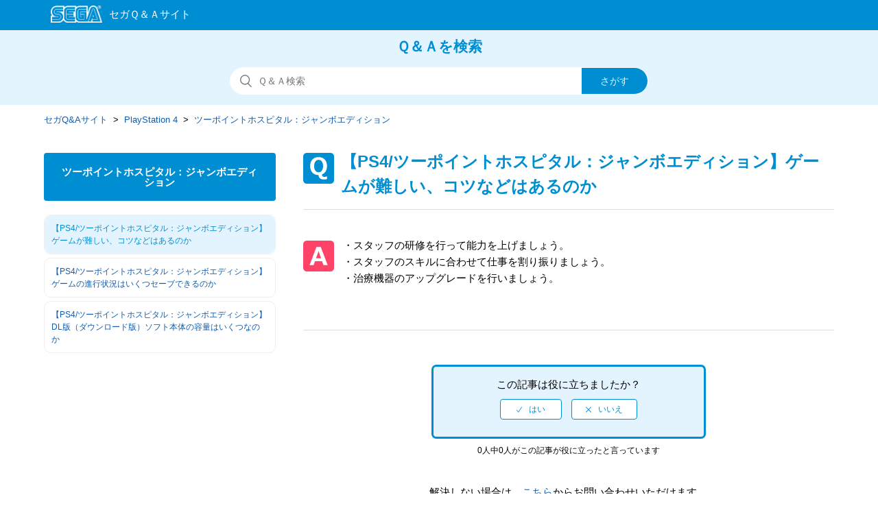

--- FILE ---
content_type: text/html; charset=utf-8
request_url: https://faq.sega.jp/hc/ja/articles/4404280742553--PS4-%E3%83%84%E3%83%BC%E3%83%9D%E3%82%A4%E3%83%B3%E3%83%88%E3%83%9B%E3%82%B9%E3%83%94%E3%82%BF%E3%83%AB-%E3%82%B8%E3%83%A3%E3%83%B3%E3%83%9C%E3%82%A8%E3%83%87%E3%82%A3%E3%82%B7%E3%83%A7%E3%83%B3-%E3%82%B2%E3%83%BC%E3%83%A0%E3%81%8C%E9%9B%A3%E3%81%97%E3%81%84-%E3%82%B3%E3%83%84%E3%81%AA%E3%81%A9%E3%81%AF%E3%81%82%E3%82%8B%E3%81%AE%E3%81%8B
body_size: 7427
content:
<!DOCTYPE html>
<html dir="ltr" lang="ja">
<head>
  <meta charset="utf-8" />
  <!-- v26831 -->


  <title>【PS4/ツーポイントホスピタル：ジャンボエディション】ゲームが難しい、コツなどはあるのか &ndash; セガQ&amp;Aサイト</title>

  <meta name="csrf-param" content="authenticity_token">
<meta name="csrf-token" content="hc:meta:server:Iz2HpbP6pc7IPYS1QfOYSPY9uhDO5GWiM_J5Id_5Ym1mfRIVl6E68kUWIUe8vDk9qJCqYOjSIqFbEUm-qPV3Ag">

  <meta name="description" content="・スタッフの研修を行って能力を上げましょう。・スタッフのスキルに合わせて仕事を割り振りましょう。・治療機器のアップグレードを行いましょう。" /><meta property="og:image" content="https://faq.sega.jp/hc/theming_assets/01J355869WF9RF1RQVMDTHJFE4" />
<meta property="og:type" content="website" />
<meta property="og:site_name" content="セガQ&amp;Aサイト" />
<meta property="og:title" content="【PS4/ツーポイントホスピタル：ジャンボエディション】ゲームが難しい、コツなどはあるのか" />
<meta property="og:description" content="・スタッフの研修を行って能力を上げましょう。・スタッフのスキルに合わせて仕事を割り振りましょう。・治療機器のアップグレードを行いましょう。" />
<meta property="og:url" content="https://faq.sega.jp/hc/ja/articles/4404280742553" />
<link rel="canonical" href="https://faq.sega.jp/hc/ja/articles/4404280742553--PS4-%E3%83%84%E3%83%BC%E3%83%9D%E3%82%A4%E3%83%B3%E3%83%88%E3%83%9B%E3%82%B9%E3%83%94%E3%82%BF%E3%83%AB-%E3%82%B8%E3%83%A3%E3%83%B3%E3%83%9C%E3%82%A8%E3%83%87%E3%82%A3%E3%82%B7%E3%83%A7%E3%83%B3-%E3%82%B2%E3%83%BC%E3%83%A0%E3%81%8C%E9%9B%A3%E3%81%97%E3%81%84-%E3%82%B3%E3%83%84%E3%81%AA%E3%81%A9%E3%81%AF%E3%81%82%E3%82%8B%E3%81%AE%E3%81%8B">
<link rel="alternate" hreflang="ja" href="https://faq.sega.jp/hc/ja/articles/4404280742553--PS4-%E3%83%84%E3%83%BC%E3%83%9D%E3%82%A4%E3%83%B3%E3%83%88%E3%83%9B%E3%82%B9%E3%83%94%E3%82%BF%E3%83%AB-%E3%82%B8%E3%83%A3%E3%83%B3%E3%83%9C%E3%82%A8%E3%83%87%E3%82%A3%E3%82%B7%E3%83%A7%E3%83%B3-%E3%82%B2%E3%83%BC%E3%83%A0%E3%81%8C%E9%9B%A3%E3%81%97%E3%81%84-%E3%82%B3%E3%83%84%E3%81%AA%E3%81%A9%E3%81%AF%E3%81%82%E3%82%8B%E3%81%AE%E3%81%8B">
<link rel="alternate" hreflang="x-default" href="https://faq.sega.jp/hc/ja/articles/4404280742553--PS4-%E3%83%84%E3%83%BC%E3%83%9D%E3%82%A4%E3%83%B3%E3%83%88%E3%83%9B%E3%82%B9%E3%83%94%E3%82%BF%E3%83%AB-%E3%82%B8%E3%83%A3%E3%83%B3%E3%83%9C%E3%82%A8%E3%83%87%E3%82%A3%E3%82%B7%E3%83%A7%E3%83%B3-%E3%82%B2%E3%83%BC%E3%83%A0%E3%81%8C%E9%9B%A3%E3%81%97%E3%81%84-%E3%82%B3%E3%83%84%E3%81%AA%E3%81%A9%E3%81%AF%E3%81%82%E3%82%8B%E3%81%AE%E3%81%8B">

  <link rel="stylesheet" href="//static.zdassets.com/hc/assets/application-f34d73e002337ab267a13449ad9d7955.css" media="all" id="stylesheet" />
    <!-- Entypo pictograms by Daniel Bruce — www.entypo.com -->
    <link rel="stylesheet" href="//static.zdassets.com/hc/assets/theming_v1_support-e05586b61178dcde2a13a3d323525a18.css" media="all" />
  <link rel="stylesheet" type="text/css" href="/hc/theming_assets/1796815/7140208/style.css?digest=53435776900633">

  <link rel="icon" type="image/x-icon" href="/hc/theming_assets/01J35586PJGGZ28YTZZKA4J8CD">

    <script src="//static.zdassets.com/hc/assets/jquery-ed472032c65bb4295993684c673d706a.js"></script>
    <script async src="https://www.googletagmanager.com/gtag/js?id=G-YTHVNTXWG5"></script>
<script>
  window.dataLayer = window.dataLayer || [];
  function gtag(){dataLayer.push(arguments);}
  gtag('js', new Date());
  gtag('config', 'G-YTHVNTXWG5');
</script>


  <meta content="width=device-width, initial-scale=1.0, maximum-scale=1.0, user-scalable=0" name="viewport" />
<meta http-equiv="Pragma" content="no-cache">
<meta http-equiv="Cache-Control" content="no-cache">
<meta http-equiv="Expires" content="-1">
<meta name="description" content="SEGA|よくある質問FAQ" />
<meta name="keywords" content="といあわせ,お問い合わせ,FAQ,よくある質問,サポート,セガ,sega,お客様相談" />

<meta name="google-site-verification" content="C346n8edFyUmo1HMj9MjcrswskqtvE79S_ymNg6m6YM" />

<!-- Google Tag Manager -->
<script>(function(w,d,s,l,i){w[l]=w[l]||[];w[l].push({'gtm.start':
new Date().getTime(),event:'gtm.js'});var f=d.getElementsByTagName(s)[0],
j=d.createElement(s),dl=l!='dataLayer'?'&l='+l:'';j.async=true;j.src=
'https://www.googletagmanager.com/gtm.js?id='+i+dl;f.parentNode.insertBefore(j,f);
})(window,document,'script','dataLayer','GTM-TBQWDG');</script>
<!-- End Google Tag Manager -->
  <script type="text/javascript" src="/hc/theming_assets/1796815/7140208/script.js?digest=53435776900633"></script>
</head>
<body class="">
  
  
  

  <noscript class="header-alert"><p>このサイトはJavaScriptを使用しています。<br />すべての機能をご利用いただくため、ブラウザのJavaScriptの設定を有効にしてください。</p></noscript>
<script src="/hc/theming_assets/01K9P4ETM7BECJRZVY56JC28K1"></script>
<header class="all-header">
<div class="header">
  <div class="logo">
    <a title="ホーム" href="/hc/ja">
      <img src="/hc/theming_assets/01J355869WF9RF1RQVMDTHJFE4" alt="ロゴ">
    </a>
  </div>
  </div>
</header>


  <main role="main">
    <!--共通
------------------------------------------------- --> 
  <section class="section hero">
  <div class="faq_txt">Ｑ＆Ａを検索</div>
  <div class="hero-inner">
    <form role="search" class="search search-full" data-search="" data-instant="true" autocomplete="off" action="/hc/ja/search" accept-charset="UTF-8" method="get"><input type="hidden" name="utf8" value="&#x2713;" autocomplete="off" /><input type="hidden" name="category" id="category" value="360001296693" autocomplete="off" />
<input type="search" name="query" id="query" placeholder="検索" autocomplete="off" aria-label="検索" />
<input type="submit" name="commit" value="検索" /></form>
  </div>
</section>


<div class="container-divider"></div>
<div class="container">
  <nav class="sub-nav">
    <ol class="breadcrumbs">
  
    <li title="セガQ&amp;Aサイト">
      
        <a href="/hc/ja">セガQ&amp;Aサイト</a>
      
    </li>
  
    <li title="PlayStation 4">
      
        <a href="/hc/ja/categories/360001296693-PlayStation-4">PlayStation 4</a>
      
    </li>
  
    <li title="ツーポイントホスピタル：ジャンボエディション">
      
        <a href="/hc/ja/sections/4404280674841-%E3%83%84%E3%83%BC%E3%83%9D%E3%82%A4%E3%83%B3%E3%83%88%E3%83%9B%E3%82%B9%E3%83%94%E3%82%BF%E3%83%AB-%E3%82%B8%E3%83%A3%E3%83%B3%E3%83%9C%E3%82%A8%E3%83%87%E3%82%A3%E3%82%B7%E3%83%A7%E3%83%B3">ツーポイントホスピタル：ジャンボエディション</a>
      
    </li>
  
</ol>

  </nav>
<!--共通　ここまで
------------------------------------------------- --> 

  

<!--質問集サイドバー-->
  <div class="article-container" id="article-container">
    <section class="article-sidebar">
      <section class="section-articles collapsible-sidebar">

        <h3 class="collapsible-sidebar-title sidenav-title">ツーポイントホスピタル：ジャンボエディション</h3>        
       
        <ul class="sidebar-text-list">
          
            <li>
              <a href="/hc/ja/articles/4404280742553--PS4-%E3%83%84%E3%83%BC%E3%83%9D%E3%82%A4%E3%83%B3%E3%83%88%E3%83%9B%E3%82%B9%E3%83%94%E3%82%BF%E3%83%AB-%E3%82%B8%E3%83%A3%E3%83%B3%E3%83%9C%E3%82%A8%E3%83%87%E3%82%A3%E3%82%B7%E3%83%A7%E3%83%B3-%E3%82%B2%E3%83%BC%E3%83%A0%E3%81%8C%E9%9B%A3%E3%81%97%E3%81%84-%E3%82%B3%E3%83%84%E3%81%AA%E3%81%A9%E3%81%AF%E3%81%82%E3%82%8B%E3%81%AE%E3%81%8B" class="sidenav-item current-article">【PS4/ツーポイントホスピタル：ジャンボエディション】ゲームが難しい、コツなどはあるのか</a>
            </li>
          
            <li>
              <a href="/hc/ja/articles/4404280737561--PS4-%E3%83%84%E3%83%BC%E3%83%9D%E3%82%A4%E3%83%B3%E3%83%88%E3%83%9B%E3%82%B9%E3%83%94%E3%82%BF%E3%83%AB-%E3%82%B8%E3%83%A3%E3%83%B3%E3%83%9C%E3%82%A8%E3%83%87%E3%82%A3%E3%82%B7%E3%83%A7%E3%83%B3-%E3%82%B2%E3%83%BC%E3%83%A0%E3%81%AE%E9%80%B2%E8%A1%8C%E7%8A%B6%E6%B3%81%E3%81%AF%E3%81%84%E3%81%8F%E3%81%A4%E3%82%BB%E3%83%BC%E3%83%96%E3%81%A7%E3%81%8D%E3%82%8B%E3%81%AE%E3%81%8B" class="sidenav-item ">【PS4/ツーポイントホスピタル：ジャンボエディション】ゲームの進行状況はいくつセーブできるのか</a>
            </li>
          
            <li>
              <a href="/hc/ja/articles/4404288706201--PS4-%E3%83%84%E3%83%BC%E3%83%9D%E3%82%A4%E3%83%B3%E3%83%88%E3%83%9B%E3%82%B9%E3%83%94%E3%82%BF%E3%83%AB-%E3%82%B8%E3%83%A3%E3%83%B3%E3%83%9C%E3%82%A8%E3%83%87%E3%82%A3%E3%82%B7%E3%83%A7%E3%83%B3-DL%E7%89%88-%E3%83%80%E3%82%A6%E3%83%B3%E3%83%AD%E3%83%BC%E3%83%89%E7%89%88-%E3%82%BD%E3%83%95%E3%83%88%E6%9C%AC%E4%BD%93%E3%81%AE%E5%AE%B9%E9%87%8F%E3%81%AF%E3%81%84%E3%81%8F%E3%81%A4%E3%81%AA%E3%81%AE%E3%81%8B" class="sidenav-item ">【PS4/ツーポイントホスピタル：ジャンボエディション】DL版（ダウンロード版）ソフト本体の容量はいくつなのか</a>
            </li>
          
        </ul>
        
      </section>
    </section>
  
    
    
    <article class="article_box">
      <header class="article-header">
        <h1 title="【PS4/ツーポイントホスピタル：ジャンボエディション】ゲームが難しい、コツなどはあるのか" class="article-title">
          【PS4/ツーポイントホスピタル：ジャンボエディション】ゲームが難しい、コツなどはあるのか
          
        </h1>

      </header>

      <section class="article-info">
        <div class="article-content">
          <div class="article-body">
            <p>・スタッフの研修を行って能力を上げましょう。<br>・スタッフのスキルに合わせて仕事を割り振りましょう。<br>・治療機器のアップグレードを行いましょう。</p>
          </div>
          <div class="article-attachments">
            <ul class="attachments">
              
            </ul>
          </div>
        </div>
      </section>
 
      
      <footer>
        

        
          <div class="article-votes">
           
            <!--votes-box--> 
            <div class="votes-box">
            <span class="article-votes-question">この記事は役に立ちましたか？</span>
            <div class="article-votes-controls" role='radiogroup'>
              <a class="button article-vote article-vote-up" data-helper="vote" data-item="article" data-type="up" data-id="4404280742553" data-upvote-count="0" data-vote-count="0" data-vote-sum="0" data-vote-url="/hc/ja/articles/4404280742553/vote" data-value="null" data-label="0人中0人がこの記事が役に立ったと言っています" data-selected-class="null" aria-selected="false" role="radio" rel="nofollow" title="はい" href="#"></a>
              <a class="button article-vote article-vote-down" data-helper="vote" data-item="article" data-type="down" data-id="4404280742553" data-upvote-count="0" data-vote-count="0" data-vote-sum="0" data-vote-url="/hc/ja/articles/4404280742553/vote" data-value="null" data-label="0人中0人がこの記事が役に立ったと言っています" data-selected-class="null" aria-selected="false" role="radio" rel="nofollow" title="いいえ" href="#"></a>
            </div>
            </div>
            <!--votes-box-->
            
            <small class="article-votes-count">
              <span class="article-vote-label" data-helper="vote" data-item="article" data-type="label" data-id="4404280742553" data-upvote-count="0" data-vote-count="0" data-vote-sum="0" data-vote-url="/hc/ja/articles/4404280742553/vote" data-value="null" data-label="0人中0人がこの記事が役に立ったと言っています">0人中0人がこの記事が役に立ったと言っています</span>
            </small>
          </div>
        

        <div class="article-more-questions">
          
          
          
          
          
          
          解決しない場合は、<a href="/hc/ja/requests/new?ticket_form_id=360000781813">こちら</a>からお問い合わせいただけます。
          
          
          
          
          
  
           
          
          
          
          
          
          
          
          
          
              

          
          
               
          
            
          
          
          
                    
               
          
               
          
          

          

          

          

          

          
          
           
          
           
          
          

          
          
          
          
          
          
                   

          

          
          
          
         
        </div>


        
        <div class="article-return-to-top">
          <a href="#article-container">ページの先頭へ戻る<span class="icon-arrow-up"></span></a>
        </div>
      </footer>

      <section class="article-relatives">
        <div data-recent-articles></div>
        
  <section class="related-articles">
    
      <h3 class="related-articles-title">関連記事</h3>
    
    <ul>
      
        <li>
          <a href="/hc/ja/related/click?data=[base64]%3D%3D--0cc1937edf408fdc379109edb3afe07c6a264ff7" rel="nofollow">【NSwitch/ツーポイントホスピタル：ジャンボエディション】「Nintendo Switch Lite」に対応しているか</a>
        </li>
      
        <li>
          <a href="/hc/ja/related/click?data=[base64]%3D--7e13a8dde8734181866fd2835aee771ca05a45d1" rel="nofollow">【PS4/BAYONETTA&amp;VANQUISH】PS3版/Xbox360版との主な違いは何か</a>
        </li>
      
        <li>
          <a href="/hc/ja/related/click?data=[base64]%3D%3D--80e527eed6287c8a6e6bd3dfd76ab98635edcce0" rel="nofollow">【NSwitch/ツーポイントホスピタル：ジャンボエディション】ゲームの進行状況はいくつセーブできるのか</a>
        </li>
      
        <li>
          <a href="/hc/ja/related/click?data=BAh7CjobZGVzdGluYXRpb25fYXJ0aWNsZV9pZGwrCBm%[base64]" rel="nofollow">【PS4/ツーポイントホスピタル：ジャンボエディション】ゲームの進行状況はいくつセーブできるのか</a>
        </li>
      
        <li>
          <a href="/hc/ja/related/click?data=[base64]%3D%3D--5c64863d774f141ae8d5e5f3f6d49c9018306b35" rel="nofollow">【NSwitch/Zumba　de 脂肪燃焼！】Joy-Conの【L】と【R】の両方とも使用するか（１プレイヤーごとに１セット必要なのか）</a>
        </li>
      
    </ul>
  </section>


      </section>

      </article><!-- /article -->
     </div><!-- /article-container -->
      </div><!-- /container -->
  </main>

  <footer class="all-footer">
  <div class="footer">
   <p class="footer-contact"><a href="https://sega.jp/contact/">お問い合わせ窓口一覧</a></p>
    <p class="footer-yokuaru">よくあるご質問</p>
    <div class="footer-inner">
      
<!--　20190220　田中リンク調整 --->
      <ul class="footer-yokuaru-links">
      <li><a href='/hc/ja/categories/360001296593'>スマートフォン・ケータイコンテンツについて</a></li>
      <li><a href='/hc/ja/categories/360001296613'>家庭用ゲーム・PCゲームについて</a></li>
      <li><a href='/hc/ja/categories/360001296633'>アーケードゲームについて</a></li>
<!--      <li><a href='/hc/ja/categories/360001296653'>アミューズメント施設について</a></li> -->
      <li><a href='/hc/ja/categories/360001296673'>セガプライズ・セガラッキーくじについて</a></li>
      <li><a href='/hc/ja/categories/360001300714'>SEGA IDについて</a></li>
    </ul>

    

    <!-- ヘルプセンター名のリンクを削除
    <a title="ホーム" href="/hc/ja">セガQ&amp;Aサイト</a>
    --->

    <div class="footer-language-selector">
      
    </div><!-- footer-language-selector -->
      
      
  </div><!-- footer -->
    
    <!-- 20190215 追加 0308　微修正　田中 -->
    <div class="footer-segalogo"><a href="https://sega.jp" target="_blank" rel="noopener"><img src="/hc/theming_assets/01J355847EYTB3HVPZ2QA8QET6"></a></div>
    <!-- /20190215 追加 -->
    
    </div><!-- footer-inner -->
</footer>



  <!-- / -->

  
  <script src="//static.zdassets.com/hc/assets/ja.330d7b540b8bb461bbbf.js"></script>
  

  <script type="text/javascript">
  /*

    Greetings sourcecode lurker!

    This is for internal Zendesk and legacy usage,
    we don't support or guarantee any of these values
    so please don't build stuff on top of them.

  */

  HelpCenter = {};
  HelpCenter.account = {"subdomain":"segasupport","environment":"production","name":"SEGA Japan"};
  HelpCenter.user = {"identifier":"da39a3ee5e6b4b0d3255bfef95601890afd80709","email":null,"name":"","role":"anonymous","avatar_url":"https://assets.zendesk.com/hc/assets/default_avatar.png","is_admin":false,"organizations":[],"groups":[]};
  HelpCenter.internal = {"asset_url":"//static.zdassets.com/hc/assets/","web_widget_asset_composer_url":"https://static.zdassets.com/ekr/snippet.js","current_session":{"locale":"ja","csrf_token":"hc:hcobject:server:Th3ACU_3zQIVUU6fd9hzK0zdKfH0yMAo2SZ2g_J5bkoLXVW5a6xSPph6622Kl9JeEnA5gdL-hyuxxUYchXV7JQ","shared_csrf_token":null},"usage_tracking":{"event":"article_viewed","data":"[base64]","url":"https://faq.sega.jp/hc/activity"},"current_record_id":"4404280742553","current_record_url":"/hc/ja/articles/4404280742553--PS4-%E3%83%84%E3%83%BC%E3%83%9D%E3%82%A4%E3%83%B3%E3%83%88%E3%83%9B%E3%82%B9%E3%83%94%E3%82%BF%E3%83%AB-%E3%82%B8%E3%83%A3%E3%83%B3%E3%83%9C%E3%82%A8%E3%83%87%E3%82%A3%E3%82%B7%E3%83%A7%E3%83%B3-%E3%82%B2%E3%83%BC%E3%83%A0%E3%81%8C%E9%9B%A3%E3%81%97%E3%81%84-%E3%82%B3%E3%83%84%E3%81%AA%E3%81%A9%E3%81%AF%E3%81%82%E3%82%8B%E3%81%AE%E3%81%8B","current_record_title":"【PS4/ツーポイントホスピタル：ジャンボエディション】ゲームが難しい、コツなどはあるのか","current_text_direction":"ltr","current_brand_id":7140208,"current_brand_name":"SEGAサポート","current_brand_url":"https://segasupport.zendesk.com","current_brand_active":true,"current_path":"/hc/ja/articles/4404280742553--PS4-%E3%83%84%E3%83%BC%E3%83%9D%E3%82%A4%E3%83%B3%E3%83%88%E3%83%9B%E3%82%B9%E3%83%94%E3%82%BF%E3%83%AB-%E3%82%B8%E3%83%A3%E3%83%B3%E3%83%9C%E3%82%A8%E3%83%87%E3%82%A3%E3%82%B7%E3%83%A7%E3%83%B3-%E3%82%B2%E3%83%BC%E3%83%A0%E3%81%8C%E9%9B%A3%E3%81%97%E3%81%84-%E3%82%B3%E3%83%84%E3%81%AA%E3%81%A9%E3%81%AF%E3%81%82%E3%82%8B%E3%81%AE%E3%81%8B","show_autocomplete_breadcrumbs":true,"user_info_changing_enabled":false,"has_user_profiles_enabled":false,"has_end_user_attachments":true,"user_aliases_enabled":false,"has_anonymous_kb_voting":true,"has_multi_language_help_center":true,"show_at_mentions":false,"embeddables_config":{"embeddables_web_widget":false,"embeddables_help_center_auth_enabled":false,"embeddables_connect_ipms":false},"answer_bot_subdomain":"static","gather_plan_state":"subscribed","has_article_verification":true,"has_gather":true,"has_ckeditor":false,"has_community_enabled":false,"has_community_badges":true,"has_community_post_content_tagging":false,"has_gather_content_tags":true,"has_guide_content_tags":true,"has_user_segments":true,"has_answer_bot_web_form_enabled":false,"has_garden_modals":false,"theming_cookie_key":"hc-da39a3ee5e6b4b0d3255bfef95601890afd80709-2-preview","is_preview":false,"has_search_settings_in_plan":true,"theming_api_version":1,"theming_settings":{"brand_color":"rgba(0, 142, 210, 1)","brand_text_color":"rgba(228, 244, 255, 1)","text_color":"rgba(68, 68, 68, 1)","link_color":"rgba(19, 92, 172, 1)","background_color":"rgba(255, 255, 255, 1)","heading_font":"-apple-system, BlinkMacSystemFont, 'Segoe UI', Helvetica, Arial, sans-serif","text_font":"-apple-system, BlinkMacSystemFont, 'Segoe UI', Helvetica, Arial, sans-serif","logo":"/hc/theming_assets/01J355869WF9RF1RQVMDTHJFE4","favicon":"/hc/theming_assets/01J35586PJGGZ28YTZZKA4J8CD","homepage_background_image":"/hc/theming_assets/01J355877PKGBKEG1YN3TJB18G","community_background_image":"/hc/theming_assets/01J35587NQ87NGB7S9Z2QBC3WQ","community_image":"/hc/theming_assets/01K9P4EWTJ00X8V1G9NBF2PMQ0","instant_search":true,"scoped_kb_search":true,"scoped_community_search":true,"show_recent_activity":true,"show_articles_in_section":false,"show_article_author":false,"show_article_comments":false,"show_follow_article":false,"show_recently_viewed_articles":true,"show_related_articles":true,"show_article_sharing":true,"show_follow_section":false,"show_follow_post":false,"show_post_sharing":false,"show_follow_topic":false},"has_pci_credit_card_custom_field":true,"help_center_restricted":false,"is_assuming_someone_else":false,"flash_messages":[],"user_photo_editing_enabled":true,"user_preferred_locale":"ja","base_locale":"ja","login_url":"https://segasupport.zendesk.com/access?brand_id=7140208\u0026return_to=https%3A%2F%2Ffaq.sega.jp%2Fhc%2Fja%2Farticles%2F4404280742553--PS4-%25E3%2583%2584%25E3%2583%25BC%25E3%2583%259D%25E3%2582%25A4%25E3%2583%25B3%25E3%2583%2588%25E3%2583%259B%25E3%2582%25B9%25E3%2583%2594%25E3%2582%25BF%25E3%2583%25AB-%25E3%2582%25B8%25E3%2583%25A3%25E3%2583%25B3%25E3%2583%259C%25E3%2582%25A8%25E3%2583%2587%25E3%2582%25A3%25E3%2582%25B7%25E3%2583%25A7%25E3%2583%25B3-%25E3%2582%25B2%25E3%2583%25BC%25E3%2583%25A0%25E3%2581%258C%25E9%259B%25A3%25E3%2581%2597%25E3%2581%2584-%25E3%2582%25B3%25E3%2583%2584%25E3%2581%25AA%25E3%2581%25A9%25E3%2581%25AF%25E3%2581%2582%25E3%2582%258B%25E3%2581%25AE%25E3%2581%258B","has_alternate_templates":true,"has_custom_statuses_enabled":true,"has_hc_generative_answers_setting_enabled":true,"has_generative_search_with_zgpt_enabled":false,"has_suggested_initial_questions_enabled":false,"has_guide_service_catalog":true,"has_service_catalog_search_poc":false,"has_service_catalog_itam":false,"has_csat_reverse_2_scale_in_mobile":false,"has_knowledge_navigation":false,"has_unified_navigation":false,"has_csat_bet365_branding":false,"version":"v26831","dev_mode":false};
</script>

  
  <script src="//static.zdassets.com/hc/assets/moment-3b62525bdab669b7b17d1a9d8b5d46b4.js"></script>
  <script src="//static.zdassets.com/hc/assets/hc_enduser-2a5c7d395cc5df83aeb04ab184a4dcef.js"></script>
  
  
</body>
</html>

--- FILE ---
content_type: image/svg+xml
request_url: https://faq.sega.jp/hc/theming_assets/01J355847EYTB3HVPZ2QA8QET6
body_size: 509
content:
<svg width="100" height="33" xmlns="http://www.w3.org/2000/svg" viewBox="0 0 84 28.01"><defs><style>.cls-1{fill:#fff;}.cls-2{fill:#008ed2;}</style></defs><title>icon_segalogo</title><g id="レイヤー_2" data-name="レイヤー 2"><g id="icon_segalogo.png"><path class="cls-1" d="M76.37,5.14a7.25,7.25,0,0,0-13.8,0l-2.4,7.2V.5H47.38a8.46,8.46,0,0,0-5.92,2.4V.5H28.28a8.51,8.51,0,0,0-6.2,2.68V.5H9.69A9.68,9.68,0,0,0,2.6,16.77H0V28H12.4a9.68,9.68,0,0,0,8.28-4.68A8.5,8.5,0,0,0,28.28,28H41.46v-2.4A8.46,8.46,0,0,0,47.38,28H84Z"/><path class="cls-2" d="M12.4,18.71H1.94V22H12.4a3.68,3.68,0,0,0,0-7.36H9.69a4.46,4.46,0,1,1,0-8.91H20.15V2.44H9.69a7.75,7.75,0,0,0,0,15.5H12.4a.39.39,0,1,1,0,.77Z"/><path class="cls-2" d="M9.69,9.8H20.15V6.51H9.69a3.68,3.68,0,0,0,0,7.36H12.4a4.46,4.46,0,0,1,0,8.91H1.94v3.29H12.4a7.75,7.75,0,0,0,0-15.5H9.69a.39.39,0,1,1,0-.77Z"/><path class="cls-2" d="M47.39,6.51A2.51,2.51,0,0,0,44.87,9V19.49A2.52,2.52,0,0,0,47.39,22h6.78V14.64H48.94v3.3h1.93v.77H48.94a.78.78,0,0,1-.78-.77V10.57a.78.78,0,0,1,.78-.77h9.29V6.51Z"/><path class="cls-2" d="M68,22h7.65L70.46,6.55a1,1,0,0,0-1-.73,1.06,1.06,0,0,0-1,.71L61.75,26.07h3.88L68,19.13Zm1.41-7,1.12,3.33H68.28Z"/><path class="cls-2" d="M74.54,5.89a5.31,5.31,0,0,0-10.19-.07L58.23,23.76V10.57H48.94v3.3h6v8.91H47.39a3.29,3.29,0,0,1-3.3-3.29V9a3.3,3.3,0,0,1,3.3-3.29H58.23V2.44H47.38A6.59,6.59,0,0,0,40.8,9V19.49a6.59,6.59,0,0,0,6.59,6.58H60.93L67.74,6.3a1.82,1.82,0,0,1,3.46,0l5.53,16.46H68v3.29H81.31Z"/><path class="cls-2" d="M28.28,22.78A3.29,3.29,0,0,1,25,19.49V9a3.29,3.29,0,0,1,3.29-3.29H39.52V2.44H28.28A6.59,6.59,0,0,0,21.7,9V19.49a6.59,6.59,0,0,0,6.58,6.58H39.52V22.78Z"/><path class="cls-2" d="M29.06,17.94H37.2v-3.3H25.77v4.85A2.51,2.51,0,0,0,28.28,22H39.52V18.71H29.83A.78.78,0,0,1,29.06,17.94Z"/><path class="cls-2" d="M37.2,10.57H29.06a.78.78,0,0,1,.77-.77h9.69V6.51H28.28A2.51,2.51,0,0,0,25.77,9v4.85H37.2Z"/><path class="cls-1" d="M79.37,5.16a2.52,2.52,0,0,0,1.82-.75A2.57,2.57,0,0,0,82,2.58,2.53,2.53,0,0,0,81.19.76,2.53,2.53,0,0,0,79.37,0a2.58,2.58,0,1,0,0,5.16ZM77.15,2.58A2.22,2.22,0,1,1,79.37,4.8a2.22,2.22,0,0,1-2.22-2.22Z"/><path class="cls-1" d="M78.7,2.8V4h-.37V1.15h1.06a1.35,1.35,0,0,1,.86.18.77.77,0,0,1,.3.66.73.73,0,0,1-.68.78L80.68,4h-.46L79.44,2.8Zm0-.32h.76a1.34,1.34,0,0,0,.35,0A.43.43,0,0,0,80.17,2a.51.51,0,0,0-.17-.4.8.8,0,0,0-.56-.12H78.7Z"/></g></g></svg>

--- FILE ---
content_type: image/svg+xml
request_url: https://faq.sega.jp/hc/theming_assets/01J35583XGCBYDZWZCH68T4QY7
body_size: -94
content:
<svg width="40" height="35" xmlns="http://www.w3.org/2000/svg" viewBox="0 0 34.79 30.92"><defs><style>.cls-1{fill:#fff;}.cls-2{fill:#008ed2;}</style></defs><title>icon_hatena</title><g id="レイヤー_2" data-name="レイヤー 2"><g id="icon_hatena"><rect class="cls-1" width="34.79" height="30.92" rx="7.69" ry="7.69"/><path class="cls-2" d="M20.42,18.64h-.51a.21.21,0,0,0-.22.23V19A1.64,1.64,0,0,1,18,20.63H16.29A1.63,1.63,0,0,1,14.64,19V16a1.63,1.63,0,0,1,1.65-1.65h3.18c1.35,0,2.05-.58,2.05-1.72v-.36c0-1-.7-1.79-2.31-1.79H16c-1.15,0-2.25.67-2.34,1.48-.11,1-.51,1.51-2.25,1.51h-.88c-1,0-1.84-.31-1.84-1.57v-.16c0-3,2.61-6,7.18-6h3.22c4.77,0,7.6,2.45,7.6,6.16v.9C26.67,16.22,25,18.64,20.42,18.64ZM18.3,25.87H16.05a1.64,1.64,0,0,1-1.66-1.66v-.77a1.64,1.64,0,0,1,1.66-1.66H18.3A1.64,1.64,0,0,1,20,23.44v.77A1.64,1.64,0,0,1,18.3,25.87Z"/></g></g></svg>

--- FILE ---
content_type: text/javascript; charset=utf-8
request_url: https://faq.sega.jp/hc/theming_assets/1796815/7140208/script.js?digest=53435776900633
body_size: 1407
content:
/*
 * jQuery v1.9.1 included
 */

$(document).ready(function() {

  // social share popups
  $(".share a").click(function(e) {
    e.preventDefault();
    window.open(this.href, "", "height = 500, width = 500");
  });

  // show form controls when the textarea receives focus or backbutton is used and value exists
  var $commentContainerTextarea = $(".comment-container textarea"),
    $commentContainerFormControls = $(".comment-form-controls, .comment-ccs");

  $commentContainerTextarea.one("focus", function() {
    $commentContainerFormControls.show();
  });

  if ($commentContainerTextarea.val() !== "") {
    $commentContainerFormControls.show();
  }

  // Expand Request comment form when Add to conversation is clicked
  var $showRequestCommentContainerTrigger = $(".request-container .comment-container .comment-show-container"),
    $requestCommentFields = $(".request-container .comment-container .comment-fields"),
    $requestCommentSubmit = $(".request-container .comment-container .request-submit-comment");

  $showRequestCommentContainerTrigger.on("click", function() {
    $showRequestCommentContainerTrigger.hide();
    $requestCommentFields.show();
    $requestCommentSubmit.show();
    $commentContainerTextarea.focus();
  });

  // Mark as solved button
  var $requestMarkAsSolvedButton = $(".request-container .mark-as-solved:not([data-disabled])"),
    $requestMarkAsSolvedCheckbox = $(".request-container .comment-container input[type=checkbox]"),
    $requestCommentSubmitButton = $(".request-container .comment-container input[type=submit]");

  $requestMarkAsSolvedButton.on("click", function () {
    $requestMarkAsSolvedCheckbox.attr("checked", true);
    $requestCommentSubmitButton.prop("disabled", true);
    $(this).attr("data-disabled", true).closest("form").submit();
  });

  // Change Mark as solved text according to whether comment is filled
  var $requestCommentTextarea = $(".request-container .comment-container textarea");

  $requestCommentTextarea.on("keyup", function() {
    if ($requestCommentTextarea.val() !== "") {
      $requestMarkAsSolvedButton.text($requestMarkAsSolvedButton.data("solve-and-submit-translation"));
      $requestCommentSubmitButton.prop("disabled", false);
    } else {
      $requestMarkAsSolvedButton.text($requestMarkAsSolvedButton.data("solve-translation"));
      $requestCommentSubmitButton.prop("disabled", true);
    }
  });

    // 23.12.14 _blankのリンクチェック
	$("#new_request").on('click', '.searchbox-suggestions a', function(e) {
  	e.preventDefault(); // リンクのデフォルトのクリック動作を無効化
  	var link = $(this).attr('href');
  	window.open(link, '_blank');
	});
  
  // Disable submit button if textarea is empty
  if ($requestCommentTextarea.val() === "") {
    $requestCommentSubmitButton.prop("disabled", true);
  }

  // Submit requests filter form in the request list page
  $("#request-status-select, #request-organization-select")
    .on("change", function() {
      search();
    });

  // Submit requests filter form in the request list page
  $("#quick-search").on("keypress", function(e) {
    if (e.which === 13) {
      search();
    }
  });

  function search() {
    window.location.search = $.param({
      query: $("#quick-search").val(),
      status: $("#request-status-select").val(),
      organization_id: $("#request-organization-select").val()
    });
  }

  function toggleNavigation(toggleElement) {
    var menu = document.getElementById("user-nav");
    var isExpanded = menu.getAttribute("aria-expanded") === "true";
    menu.setAttribute("aria-expanded", !isExpanded);
    toggleElement.setAttribute("aria-expanded", !isExpanded);
  }

  $(".header .icon-menu").on("click", function(e) {
    e.stopPropagation();
    toggleNavigation(this);
  });

  $(".header .icon-menu").on("keyup", function(e) {
    if (e.keyCode === 13) { // Enter key
      e.stopPropagation();
      toggleNavigation(this);
    }
  });

  $("#user-nav").on("keyup", function(e) {
    if (e.keyCode === 27) { // Escape key
      e.stopPropagation();
      this.setAttribute("aria-expanded", false);
      $(".header .icon-menu").attr("aria-expanded", false);
    }
  });

  if ($("#user-nav").children().length === 0) {
    $(".header .icon-menu").hide();
  }

  // Submit organization form in the request page
  $("#request-organization select").on("change", function() {
    this.form.submit();
  });

  // Toggles expanded aria to collapsible elements
  $(".collapsible-nav, .collapsible-sidebar").on("click", function(e) {
    e.stopPropagation();
    var isExpanded = this.getAttribute("aria-expanded") === "true";
    this.setAttribute("aria-expanded", !isExpanded);
  });

  //2019.03.12
  //zE(function() {
  //  zE.hide();
  //});
  
 // 検索ボタンを変更
  $('.search input[name="commit"]').val('さがす');
  // 検索枠内の初期文言を変更
  $('.search input[name="query"]').attr('placeholder','Ｑ＆Ａ検索');
 
});


//20190206 アコーディオン--------------------------------------------------------
function acdMenu() {
        //デフォルトでアコーディオンの中身を非表示
        $(".acMenu dd").css("display", "none");
        $(".acMenu2 ul").css("display", "none");
 
        //第2階層のアコーディオン　
        $(".acMenu dt").click(function() {
            $(".acMenu dt").not(this).next().slideUp("fast");//他を閉じる（※消すとトグル正常になる）
            $(this).toggleClass("open").next().slideToggle("fast");
        });
 
        //第3階層のアコーディオン
        $(".acMenu2 p").click(function() {
            $(this).toggleClass("openAcd").next().slideToggle("fast");
        });
    }
 
    $(function() {
        acdMenu();
    });
//ここまで アコーディオン--------------------------------------------------------